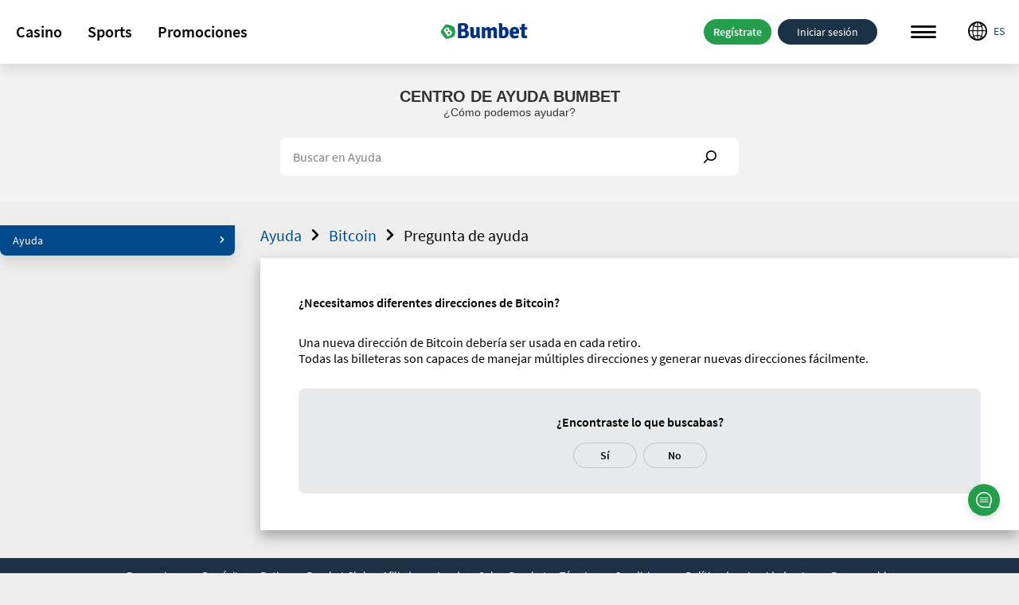

--- FILE ---
content_type: text/html; charset=utf-8
request_url: https://www.bumbet.com/es/ayuda/ayuda-bitcoin/necesitamos-diferentes-direcciones-de-bitcoin
body_size: 8761
content:
<!DOCTYPE html><html lang="es" xml:lang="es" xmlns="http://www.w3.org/1999/xhtml"><head>
                <meta charset="utf-8">
        <link rel="stylesheet" type="text/css" href="/assets/css/bumbet-b9ec9734-edc3-41c2-b9ed-f5c9d5ad01ec.css">
        
        
        
        
        <base href="/">
        <meta name="viewport" content="width=device-width, initial-scale=1, maximum-scale=1, user-scalable=no">
        <meta http-equiv="X-UA-Compatible" content="IE=edge">
        <meta name="apple-mobile-web-app-capable" content="yes">
        <link rel="apple-touch-startup-image" media="(device-width: 414px) and (device-height: 896px) and (-webkit-device-pixel-ratio: 3)" href="/content/favicons/apple-launch-1242x2688.png"> 
        <link rel="apple-touch-startup-image" media="(device-width: 414px) and (device-height: 896px) and (-webkit-device-pixel-ratio: 2)" href="/content/favicons/apple-launch-828x1792.png"> 
        <link rel="apple-touch-startup-image" media="(device-width: 375px) and (device-height: 812px) and (-webkit-device-pixel-ratio: 3)" href="/content/favicons/apple-launch-1125x2436.png"> 
        <link rel="apple-touch-startup-image" media="(device-width: 414px) and (device-height: 736px) and (-webkit-device-pixel-ratio: 3)" href="/content/favicons/apple-launch-1242x2208.png"> 
        <link rel="apple-touch-startup-image" media="(device-width: 375px) and (device-height: 667px) and (-webkit-device-pixel-ratio: 2)" href="/content/favicons/apple-launch-750x1334.png">
        <link rel="apple-touch-startup-image" media="(device-width: 320px) and (device-height: 568px) and (-webkit-device-pixel-ratio: 2)" href="/content/favicons/apple-launch-640x1336.png">  
        <link rel="apple-touch-startup-image" media="(device-width: 1024px) and (device-height: 1366px) and (-webkit-device-pixel-ratio: 2)" href="/content/favicons/apple-launch-2048x2732.png"> 
        <link rel="apple-touch-startup-image" media="(device-width: 834px) and (device-height: 1194px) and (-webkit-device-pixel-ratio: 2)" href="/content/favicons/apple-launch-1668x2388.png"> 
        <link rel="apple-touch-startup-image" media="(device-width: 834px) and (device-height: 1112px) and (-webkit-device-pixel-ratio: 2)" href="/content/favicons/apple-launch-1668x2224.png"> 
        <link rel="apple-touch-startup-image" media="(device-width: 768px) and (device-height: 1024px) and (-webkit-device-pixel-ratio: 2)" href="/content/favicons/apple-launch-1536x2048.png">
        <link rel="apple-touch-icon" sizes="57x57" href="/content/favicons/apple-icon-57x57.png">
        <link rel="apple-touch-icon" sizes="60x60" href="/content/favicons/apple-icon-60x60.png">
        <link rel="apple-touch-icon" sizes="72x72" href="/content/favicons/apple-icon-72x72.png">
        <link rel="apple-touch-icon" sizes="76x76" href="/content/favicons/apple-icon-76x76.png">
        <link rel="apple-touch-icon" sizes="114x114" href="/content/favicons/apple-icon-114x114.png">
        <link rel="apple-touch-icon" sizes="120x120" href="/content/favicons/apple-icon-120x120.png">
        <link rel="apple-touch-icon" sizes="144x144" href="/content/favicons/apple-icon-144x144.png">
        <link rel="apple-touch-icon" sizes="152x152" href="/content/favicons/apple-icon-152x152.png">
        <link rel="apple-touch-icon" sizes="180x180" href="/content/favicons/apple-icon-180x180.png">
        <link rel="icon" type="image/png" sizes="192x192" href="/content/favicons/android-icon-192x192.png">
        <link rel="icon" type="image/png" sizes="32x32" href="/content/favicons/favicon-32x32.png">
        <link rel="icon" type="image/png" sizes="96x96" href="/content/favicons/favicon-96x96.png">
        <link rel="icon" type="image/png" sizes="16x16" href="/content/favicons/favicon-16x16.png">
        <link rel="manifest" href="/content/manifest.json">
        <meta name="msapplication-TileColor" content="#000000">
        <meta name="msapplication-TileImage" content="/content/favicons/ms-icon-144x144.png">
        <meta name="theme-color" content="#000000">
        <link rel="shortcut icon" href="/content/favicons/favicon.ico" type="image/vnd.microsoft.icon">
        <style>
            .lazyload:not([src]) {
                opacity: 0;
            }
            .lazyload[src],
            .lazyloaded[src] {
                opacity: 1;
                transition: opacity 300ms;
            }
        </style>

    <script type="application/ld+json">{ "@context": "http://schema.org", "@type": "BreadcrumbList",
            "itemListElement": [ { "@type": "ListItem", "position": 1,
            "item": { "@id": "https://www.bumbet.com/es/help", "name": "Help" } },{ "@type": "ListItem", "position": 2,
            "item": { "@id": "https://www.bumbet.com/es/help/ayuda-bitcoin", "name": "Ayuda bitcoin" } },{ "@type": "ListItem", "position": 3,
            "item": { "@id": "https://www.bumbet.com/es/help/ayuda-bitcoin/necesitamos-diferentes-direcciones-de-bitcoin", "name": "Necesitamos diferentes direcciones de bitcoin" } } ] }</script><style>[_nghost-server-side-render-c71]     bx-cashier .custom-checkbox label.btc-iagree-lbl, [_nghost-server-side-render-c71]     bx-cashier .custom-checkbox label.bch-iagree-lbl, [_nghost-server-side-render-c71]     bx-cashier .custom-checkbox label.white-text {
  color: inherit;
}

[_nghost-server-side-render-c71]     bx-cashier fieldset.withdrawal-fieldset-inline-text {
  margin-left: 0;
}

[_nghost-server-side-render-c71]     bx-cashier .cs-reduced-text {
  font-size: 0.9em;
}

[_nghost-server-side-render-c71]     bx-cashier .cs-payment-details-container {
  width: 100%;
}

[_nghost-server-side-render-c71]     bx-cashier .cs-payment-details-container .button-area {
  text-align: center;
}

[_nghost-server-side-render-c71]     bx-cashier .cs-payment-details-container .button-area button {
  float: none;
}

[_nghost-server-side-render-c71]     bx-cashier .cs-payment-details-container .step-item #requestedAmountValue {
  color: #54A212;
  font-weight: 700;
}

[_nghost-server-side-render-c71]     bx-cashier .cs-payment-details-container .tooltip-popover-content #aboutFeeMsgTooltip {
  padding-right: 10%;
}

@media (min-width: 730px) {
  [_nghost-server-side-render-c71]     bx-cashier .cs-payment-details-container {
    max-width: 412px;
    margin: 0 auto;
  }
}

[_nghost-server-side-render-c71]     bx-cashier .bcm-overlay .modal-body {
  padding: 16px !important;
}

[_nghost-server-side-render-c71]     bx-cashier .cs-payment-details-table-title {
  font-size: 1em;
  padding-left: 8px;
  display: block;
  text-align: left;
  font-weight: bold;
  margin-bottom: 8px;
  color: #000;
}

[_nghost-server-side-render-c71]     bx-cashier .cs-highlight-text {
  color: #000;
}

@media (min-width: 730px) {
  [_nghost-server-side-render-c71]     bx-cashier .bonus-area {
    order: -1;
  }
}

[_nghost-server-side-render-c71]     bx-cashier .btc-iagree-lbl, [_nghost-server-side-render-c71]     bx-cashier .bch-iagree-lbl {
  color: inherit;
}

[_nghost-server-side-render-c71]     bx-cashier .custom-menu.primary {
  color: #2b2b2b;
  background: #fff;
}

[_nghost-server-side-render-c71]     bx-cashier .custom-menu.primary li {
  border: solid 1px #c2c2c2;
}

[_nghost-server-side-render-c71]     bx-cashier .custom-menu.primary ul {
  background: #fff;
  border: solid 1px #c2c2c2;
}

[_nghost-server-side-render-c71]     bx-cashier bx-deposit-wiretransfer .instructions .numbered {
  color: gray;
}

[_nghost-server-side-render-c71]     bx-cashier .custom-menu.primary.options li {
  border: solid 1px #c2c2c2;
}

[_nghost-server-side-render-c71]     bx-cashier bx-reduce-amount .tooltip-popover-msg {
  padding: 5px;
  text-align: center;
}

[_nghost-server-side-render-c71]     bx-cashier bx-reduce-amount .tooltip-popover-msg .error-msg {
  color: inherit;
}

[_nghost-server-side-render-c71]     bx-cashier bx-reduce-amount .custom-cta.tertiary {
  background: #c00;
  color: #fff;
  font-size: 1em;
}

[_nghost-server-side-render-c71]     bx-cashier bx-reduce-amount .custom-cta.tertiary :before {
  border: solid 1px #dc3434 !important;
  box-shadow: 1px 1px 0px rgba(0, 0, 0, 0.2);
}

[_nghost-server-side-render-c71]     bx-cashier .withdrawal-bottom .custom-cta.primary.cta-large {
  width: 100%;
}

[_nghost-server-side-render-c71]     bx-cashier .first-deposit {
  color: #368031;
}

[_nghost-server-side-render-c71]     bx-cashier .list-table-title {
  color: #2b2b2b;
}

[_nghost-server-side-render-c71]     bx-cashier .two-column-container {
  display: flex;
  flex-flow: row wrap;
  justify-content: space-between;
  background-color: #fff;
}

[_nghost-server-side-render-c71]     bx-cashier .two-column-container .left-panel {
  width: 100%;
  padding: 16px 32px;
}

[_nghost-server-side-render-c71]     bx-cashier .two-column-container .right-panel {
  width: 100%;
  margin-top: 15px;
  padding: 16px 32px;
}

[_nghost-server-side-render-c71]     bx-cashier .two-column-container .spaced-below {
  margin-bottom: 0;
}

[_nghost-server-side-render-c71]     bx-cashier .two-column-container .withdrawal-button {
  width: 100%;
  margin-top: 15px;
}

[_nghost-server-side-render-c71]     bx-cashier .two-column-container .pin-wrapper {
  margin-top: 3px;
}

[_nghost-server-side-render-c71]     bx-cashier #displayedAddress, [_nghost-server-side-render-c71]     bx-cashier #presetAmountTitle {
  color: grey;
}

[_nghost-server-side-render-c71]     bx-cashier .local-bitcoin-box .register-lb-button {
  font-size: 1.21em;
}

[_nghost-server-side-render-c71]     bx-cashier .generic-withdrawal-grid {
  background-color: #fff;
  display: grid;
}

[_nghost-server-side-render-c71]     bx-cashier .generic-withdrawal-grid .form-field-50 {
  display: block;
  width: 100%;
  margin-bottom: 15px;
}

[_nghost-server-side-render-c71]     bx-cashier .generic-withdrawal-grid .left-panel {
  width: 100%;
  padding: 16px 32px;
}

[_nghost-server-side-render-c71]     bx-cashier .generic-withdrawal-grid .right-panel {
  width: 100%;
  margin-top: 15px;
  padding: 16px 32px;
}

[_nghost-server-side-render-c71]     bx-cashier .generic-withdrawal-grid .spaced-below {
  margin-bottom: 0;
}

[_nghost-server-side-render-c71]     bx-cashier .generic-withdrawal-grid .withdrawal-button {
  width: 100%;
  margin-top: 15px;
}

@media (min-width: 730px) {
  [_nghost-server-side-render-c71]     bx-cashier .two-column-container .left-panel {
    width: calc(50% - 5px);
  }
  [_nghost-server-side-render-c71]     bx-cashier .two-column-container .right-panel {
    width: calc(50% - 5px);
    margin-top: 0;
  }
  [_nghost-server-side-render-c71]     bx-cashier .generic-withdrawal-grid .left-panel {
    width: calc(100% - 10px);
  }
  [_nghost-server-side-render-c71]     bx-cashier .generic-withdrawal-grid .right-panel {
    width: calc(100% - 10px);
    margin-top: 0;
  }
  [_nghost-server-side-render-c71]     bx-cashier .local-bitcoin-box .register-lb-button {
    font-size: 1.46em;
  }
}

@media (max-width: 730px) {
  [_nghost-server-side-render-c71]     bx-cashier .custom-menu.primary.options.payment-methods-list {
    margin-left: 0;
    margin-right: 0;
  }
  [_nghost-server-side-render-c71]     bx-cashier bx-withdraw .custom-menu.primary.options.payment-methods-list {
    margin-top: -16px;
  }
  [_nghost-server-side-render-c71]     bx-cashier .custom-notification {
    margin-top: 15px;
  }
}

[_nghost-server-side-render-c71]     bx-cashier .modal-content .modal-medium {
  overflow: hidden;
}

.zeus-banner[_ngcontent-server-side-render-c71] {
  width: 100%;
  background-color: #00b3ff;
  color: black;
  text-align: center;
  padding: 10px;
  box-shadow: 0 2px 5px rgba(0, 0, 0, 0.2);
}</style><style>[_nghost-server-side-render-c70]     .bx-notification-container {
           z-index: 99999;
           height: 100%;
           left: 0px;
        }</style><style>.navbar-fixed-top[_ngcontent-server-side-render-c222] {
  animation: none;
  z-index: 10;
}</style><style>div.modal-content .custom-form-helper div.bx-account-menu-subcontent .modal-body .custom-dropdown.custom-field input:disabled.date + label {
  background-color: #ffffff;
  border-color: rgba(163, 163, 163, 0.3);
  color: #c2c2c2; }

  div.modal-content .custom-form-helper div.bx-account-menu-subcontent .modal-body .custom-dropdown.custom-field input:disabled.date {
  color: #c2c2c2; }

  .custom-dropdown i.date.icon.icon-arrow.icon-arrow-down {
  font-size: 8px;
  color: #040404; }

  .custom-dropdown i.date.icon.icon-arrow.icon-arrow-down.disabled {
    color: #c2c2c2; }

  div.modal-content .custom-form-helper div.bx-account-menu-subcontent .modal-body .custom-dropdown.custom-field input:disabled {
  -webkit-text-fill-color: #c2c2c2;
  -webkit-opacity: 1;
  color: #c2c2c2; }</style><style>[_nghost-server-side-render-c286] {display: block}</style><style>[_nghost-server-side-render-c287]     div.section-1x1 {
  max-width: 50%; }

.menu-question-container[_ngcontent-server-side-render-c287] {
  margin-top: 16px; }

@media only screen and (max-width: 769px) {
  [_nghost-server-side-render-c287]     .small-banner-container {
    margin-top: 8px; } }</style><title></title><link rel="canonical" href="https://www.bodog.com/es/ayuda/ayuda-bitcoin/necesitamos-diferentes-direcciones-de-bitcoin"><link rel="alternate" href="https://www.bumbet.com/ajuda/ajuda-bitcoin/precisamos-de-enderecos-diferentes-de-bitcoin" hreflang="pt-BR"><link rel="alternate" href="https://www.bumbet.com/ajuda/ajuda-bitcoin/precisamos-de-enderecos-diferentes-de-bitcoin" hreflang="pt"><link rel="alternate" href="https://www.bumbet.com/en/help/help-bitcoin/do-we-need-different-bitcoin-addresses" hreflang="en"><link rel="alternate" href="https://www.bumbet.com/es/ayuda/ayuda-bitcoin/necesitamos-diferentes-direcciones-de-bitcoin" hreflang="es-AR"><link rel="alternate" href="https://www.bumbet.com/es/ayuda/ayuda-bitcoin/necesitamos-diferentes-direcciones-de-bitcoin" hreflang="es-MX"><link rel="alternate" href="https://www.bumbet.com/es/ayuda/ayuda-bitcoin/necesitamos-diferentes-direcciones-de-bitcoin" hreflang="es-PE"><link rel="alternate" href="https://www.bumbet.com/es/ayuda/ayuda-bitcoin/necesitamos-diferentes-direcciones-de-bitcoin" hreflang="es-VE"><link rel="alternate" href="https://www.bumbet.com/es/ayuda/ayuda-bitcoin/necesitamos-diferentes-direcciones-de-bitcoin" hreflang="es-CL"><link rel="alternate" href="https://www.bumbet.com/es/ayuda/ayuda-bitcoin/necesitamos-diferentes-direcciones-de-bitcoin" hreflang="es-CO"><link rel="alternate" href="https://www.bumbet.com/es/ayuda/ayuda-bitcoin/necesitamos-diferentes-direcciones-de-bitcoin" hreflang="es-PA"><link rel="alternate" href="https://www.bumbet.com/es/ayuda/ayuda-bitcoin/necesitamos-diferentes-direcciones-de-bitcoin" hreflang="es-EC"><link rel="alternate" href="https://www.bumbet.com/es/ayuda/ayuda-bitcoin/necesitamos-diferentes-direcciones-de-bitcoin" hreflang="es"><link rel="alternate" href="https://www.bumbet.com/ajuda/ajuda-bitcoin/precisamos-de-enderecos-diferentes-de-bitcoin" hreflang="x-default"><style>.component-header[_ngcontent-server-side-render-c134] {
  padding: 0 0 16px; }</style><style>
                #bx-invisible-recaptcha .grecaptcha-badge {
                    display: block;
                }
                .grecaptcha-badge {
                    display: none;
                }</style><script type="application/ld+json">{"@context":"https://schema.org","@type":"FAQPage","mainEntity":[{"@context":"https://schema.org","@type":"Question","name":"¿Necesitamos diferentes direcciones de Bitcoin?","url":"https://www.bumbet.com/es/ayuda/ayuda-bitcoin/necesitamos-diferentes-direcciones-de-bitcoin","acceptedAnswer":{"@context":"https://schema.org","@type":"Answer","text":"Una nueva dirección de Bitcoin debería ser usada en cada retiro. Todas las billeteras son capaces de manejar múltiples direcciones y generar nuevas direcciones fácilmente."}}]}</script><script type="application/ld+json">{"@context":"https://schema.org","@type":"Organization","name":"El mejor casino y apuestas deportivas online de Brasil | Bumbet","url":" https://www.bumbet.com/es","logo":"https://www.bumbet.com/content/images/sd_logo_bumbet.png","description":"Disfruta de la emoción de tus juegos favoritos de casino online y deportes en vivo apostando en Bumbet.com","areaServed":["Argentina","Peru","Chile","Mexico","Ecuador","Venezuela","Nicaragua","Honduras","Bolivia","El Salvador","Guatemala","Puerto Rico","Republica Dominicana","Paraguay","Cuba"],"knowsLanguage":["ES"],"sameAs":null}</script><script type="application/ld+json">{"@context":"https://schema.org","@type":"WebPage","name":"","url":"https://www.bumbet.com/es/ayuda/ayuda-bitcoin/necesitamos-diferentes-direcciones-de-bitcoin","description":"","publisher":{"@context":"https://schema.org","@type":"Organization","name":"El mejor casino y apuestas deportivas online de Brasil | Bumbet","url":" https://www.bumbet.com/es","logo":null,"description":null,"areaServed":null,"knowsLanguage":null,"sameAs":null}}</script></head>
    <body class="icons-split no-touch logged-out">
        
        <bx-site _nghost-server-side-render-c71="" ng-version="12.2.16"><bx-toast-notification _ngcontent-server-side-render-c71="" _nghost-server-side-render-c70=""><!----></bx-toast-notification><router-outlet _ngcontent-server-side-render-c71=""></router-outlet><ng-component><bx-header></bx-header><bx-header-ch _nghost-server-side-render-c222=""><div _ngcontent-server-side-render-c222="" class="navbar-wrapper navbar-fixed-top"><nav _ngcontent-server-side-render-c222="" class="navbar max-container"><aside _ngcontent-server-side-render-c222="" class="header-lang-selector-left-side"><bx-lang-select _ngcontent-server-side-render-c222=""><bx-dropdown type="button" prefixiconclass="icon icon-global" valueproperty="code" displayproperty="label" _nghost-server-side-render-c57=""><figure _ngcontent-server-side-render-c57="" class="custom-dropdown lang-selector"><!----><!----><!----><label _ngcontent-server-side-render-c57="" for="is18m"><i _ngcontent-server-side-render-c57="" class="icon icon-global"></i><!----><!----><span _ngcontent-server-side-render-c57="">ES</span><!----><!----></label><ul _ngcontent-server-side-render-c57="" class="custom-droplist" role="list" style="display: none;"><li _ngcontent-server-side-render-c57="" listitem="listitem"><!----><a _ngcontent-server-side-render-c57="" href="/">Português</a><!----><!----></li><li _ngcontent-server-side-render-c57="" listitem="listitem" class="active"><!----><!---->Español<!----><!----></li><li _ngcontent-server-side-render-c57="" listitem="listitem"><!----><a _ngcontent-server-side-render-c57="" href="/en">English</a><!----><!----></li><!----></ul><!----></figure><!----></bx-dropdown><!----></bx-lang-select><!----></aside><bx-header-logo _ngcontent-server-side-render-c222="" class="brand-logo"><a routerlink="/" href="/es"><img bximage="" class="img-large lazyloaded" alt="Bumbet" data-src="/content/images/logo_main.svg" src="/content/images/logo_main.svg"><!----></a><!----><!----></bx-header-logo><ul _ngcontent-server-side-render-c222="" class="custom-tab quaternary channel"><li _ngcontent-server-side-render-c222="" role="button" routerlinkactive="active"><a _ngcontent-server-side-render-c222="" bxhidebysubdivision="" class="channel-item" title="Casino" href="/es/casino"> Casino </a></li><li _ngcontent-server-side-render-c222="" role="button" routerlinkactive="active"><a _ngcontent-server-side-render-c222="" bxhidebysubdivision="" class="channel-item" title="Sports" href="/es/sports"> Sports </a></li><li _ngcontent-server-side-render-c222="" role="button" routerlinkactive="active"><a _ngcontent-server-side-render-c222="" bxhidebysubdivision="" class="channel-item" title="Promociones" href="/es/promotions"> Promociones </a></li><!----></ul><aside _ngcontent-server-side-render-c222="" class="user-info"><bx-header-unlogged-actions _ngcontent-server-side-render-c222="" waiting-for-files-to-load="success!" style="visibility: inherit;"><div class="login-container"><a role="button" id="headerUnloggedJoin" class="custom-cta primary cta-small visible-xs" href="/es/ayuda/ayuda-bitcoin/necesitamos-diferentes-direcciones-de-bitcoin?overlay=join">Regístrate</a><!----><a role="button" id="headerUnloggedHiddenJoin" class="custom-cta primary hidden-xs" href="/es/ayuda/ayuda-bitcoin/necesitamos-diferentes-direcciones-de-bitcoin?overlay=join">Regístrate</a><!----><a id="headerUnloggedLogin" class="cta-small visible-xs custom-link" href="/es/ayuda/ayuda-bitcoin/necesitamos-diferentes-direcciones-de-bitcoin?overlay=login">Iniciar sesión</a><!----><a id="headerUnloggedHiddenLogin" class="hidden-xs custom-link" href="/es/ayuda/ayuda-bitcoin/necesitamos-diferentes-direcciones-de-bitcoin?overlay=login">Iniciar sesión</a><!----></div></bx-header-unlogged-actions><!----><div _ngcontent-server-side-render-c222=""><bx-header-nav-menu-ch _ngcontent-server-side-render-c222=""><button class="menu-btn"><i class="icon icon-menu"></i> Menu </button></bx-header-nav-menu-ch><!----></div><!----><!----><bx-lang-select _ngcontent-server-side-render-c222=""><bx-dropdown type="button" prefixiconclass="icon icon-global" valueproperty="code" displayproperty="label" _nghost-server-side-render-c57=""><figure _ngcontent-server-side-render-c57="" class="custom-dropdown lang-selector"><!----><!----><!----><label _ngcontent-server-side-render-c57="" for="fdic1h"><i _ngcontent-server-side-render-c57="" class="icon icon-global"></i><!----><!----><span _ngcontent-server-side-render-c57="">ES</span><!----><!----></label><ul _ngcontent-server-side-render-c57="" class="custom-droplist" role="list" style="display: none;"><li _ngcontent-server-side-render-c57="" listitem="listitem"><!----><a _ngcontent-server-side-render-c57="" href="/">Português</a><!----><!----></li><li _ngcontent-server-side-render-c57="" listitem="listitem" class="active"><!----><!---->Español<!----><!----></li><li _ngcontent-server-side-render-c57="" listitem="listitem"><!----><a _ngcontent-server-side-render-c57="" href="/en">English</a><!----><!----></li><!----></ul><!----></figure><!----></bx-dropdown><!----></bx-lang-select><!----></aside><aside _ngcontent-server-side-render-c222="" class="user-info-full-size-registration-buttons"><bx-header-unlogged-full-size-actions _ngcontent-server-side-render-c222="" waiting-for-files-to-load="success!" style="visibility: inherit;"><div class="login-container"><a role="button" id="headerUnloggedFullSizeActionsJoin" class="custom-cta primary" href="/es/ayuda/ayuda-bitcoin/necesitamos-diferentes-direcciones-de-bitcoin?overlay=join">Regístrate</a><!----><a role="button" id="headerUnloggedFullSizeActionsLogin" class="custom-cta secondary" href="/es/ayuda/ayuda-bitcoin/necesitamos-diferentes-direcciones-de-bitcoin?overlay=login">Iniciar sesión</a></div></bx-header-unlogged-full-size-actions></aside><!----></nav><bx-header-user-menu-ch _ngcontent-server-side-render-c222=""><div class="menu-overlay-container max-container nav-menu-hidden"><div bxtranslatepath="" class="nav-menu-elements"><ul class="custom-tab tab-menu"><li title="Casino"><a bxhidebysubdivision="" class="static-btn" href="/es/casino"><i class="icon icon-casino static-icon"></i><span class="static-title">Casino</span></a></li><li title="Sports"><a bxhidebysubdivision="" class="static-btn" href="/es/sports"><i class="icon icon-soccer static-icon"></i><span class="static-title">Sports</span></a></li><li title="Promociones"><a bxhidebysubdivision="" class="static-btn" href="/es/promotions"><i class="icon icon-promos static-icon"></i><span class="static-title">Promociones</span></a></li><!----></ul><!----><div><!----></div><!----><ul class="custom-menu primary"><li role="button"><a bxhidebysubdivision="" href="/es/bumbet-club" target="_self"> Bumbet Club </a><!----><!----><!----><i class="icon icon-arrow-next"></i></li><li role="button" class="active"><a bxhidebysubdivision="" href="/es/ayuda" target="_self"> Ayuda </a><!----><!----><!----><i class="icon icon-arrow-next"></i></li><!----></ul></div><div class="nav-menu-overlay"></div></div></bx-header-user-menu-ch></div></bx-header-ch><!----><!----><div bxdynamicdataload="" class="top-container help-header-top-container"><div class="navbar-wrapper menu-navbar"><!----></div><!----><router-outlet></router-outlet><bx-tertiary><main class="content"><router-outlet></router-outlet><bx-feature-flag-page-switcher><bx-dynamic-loader-component></bx-dynamic-loader-component><bx-help-page><div data-dynamic-element="dynamicElement" class="bx-help-page"><bx-help-header><div class="help-search-header-container"><bx-content-block _nghost-server-side-render-c134=""><div _ngcontent-server-side-render-c134="" data-dynamic-element="dynamicElement" bxhidebysubdivision="" class="content-block"><!----><div _ngcontent-server-side-render-c134="" class="max-container"><!----><div _ngcontent-server-side-render-c134="" anchorlinkshandler="" class="content-wrapper"><div class="rich-text-body-content" version="v2">
<style> 

.search-dropdown-label {
background-color: transparent !important;
}

.search-navbar {
background-color: transparent !important;
}

.custom-field.search-input .search-btn .icon {
font-size: 15px !important;
}

.help-header-search .custom-field.search-input.search-slide.active .search-btn {
background-color: white !important;
}

.help-search-header-container {
background-color: #F2F2F2 !important;
}

.help-text-container {
color: #333333;
text-align: center;
padding-top: 30px;
font-family: 'Barlow', sans-serif !important;
width:100%;
}

.help-text-title {
font-size: 20px;
font-weight: bold;
font-family: 'Barlow', sans-serif !important;
}

.help-text-subtitle {
font-size: 14px;
font-family: 'Barlow', sans-serif !important;
}

.help-text-link {
text-decoration: none;
color: #333333;
text-transform: uppercase;
font-family: 'Barlow', sans-serif !important;
}

</style>
<div class="help-text-container">
<div class="help-text-title"><a class="help-text-link" href="/help">Centro de Ayuda BUMBET</a></div>
<div class="help-text-subtitle">¿Cómo podemos ayudar?</div>
</div>
</div></div><!----></div><!----></div><!----></bx-content-block><!----><div class="help-header-search"><bx-help-search-input _nghost-server-side-render-c286="" waiting-for-files-to-load="success!" style="visibility: inherit;"><div _ngcontent-server-side-render-c286="" class="search-navbar"><form _ngcontent-server-side-render-c286="" novalidate="" class="custom-field small-field custom-dropdown ng-untouched ng-pristine ng-valid"><input _ngcontent-server-side-render-c286="" name="searchInput" type="text" autocomplete="off" class="ng-untouched ng-pristine ng-valid" placeholder="Buscar en Ayuda"><label _ngcontent-server-side-render-c286="" for="searchInput"></label><button _ngcontent-server-side-render-c286="" type="button" class="clear-btn">Clear <i _ngcontent-server-side-render-c286="" class="icon icon-close"></i></button><button _ngcontent-server-side-render-c286="" type="button" class="search-btn">Show <i _ngcontent-server-side-render-c286="" class="icon icon-search"></i></button><ul _ngcontent-server-side-render-c286="" role="list" class="custom-droplist"><!----></ul></form></div></bx-help-search-input></div></div></bx-help-header><div class="smart-contacts max-container bx-tertiary-menu-container"><div class="modal-content modal-medium"><div class="bx-tertiary-wrapper"><div class="bx-tertiary-menu-nav bx-smart-contact-design"><bx-tertiary-menu-navigation><div><section bxtranslatepath=""><div class="tertiary-container"><!----><ul class="custom-menu primary"><li role="button" class="active"><a href="/es/ayuda"> Ayuda <i class="icon icon-arrow-next"></i><!----></a></li><!----></ul><bx-tertiary-menu-question _nghost-server-side-render-c287=""><div _ngcontent-server-side-render-c287="" class="menu-question-container"><bx-section _ngcontent-server-side-render-c287=""><div bxhidebysubdivision="" class="max-container bx-section-container"><!----><div class="section-container"><!----></div></div></bx-section></div></bx-tertiary-menu-question><!----></div></section></div></bx-tertiary-menu-navigation></div><!----><div class="bx-tertiary-menu-subcontent"><router-outlet routerlink="/" tabindex="0"></router-outlet><bx-tertiary-menu-help-page><div class="help-header-container"><div class="max-container help-breadcrumb"><bx-breadcrumb class="breadcrumbContainer"><div class="breadcrumb"><a class="breadcrumb-link" href="/es/ayuda/ayuda-bitcoin"><i class="icon icon-arrow-back"></i></a><a href="/es/ayuda">Ayuda<i class="icon icon-arrow-next"></i></a></div><div class="breadcrumb"><a class="breadcrumb-link" href="/es/ayuda/ayuda-bitcoin"><i class="icon icon-arrow-back"></i></a><a href="/es/ayuda/ayuda-bitcoin">Bitcoin<i class="icon icon-arrow-next"></i></a></div><div class="breadcrumb"><a class="breadcrumb-link" href="/es/ayuda/ayuda-bitcoin"><i class="icon icon-arrow-back"></i></a><a href="/es/ayuda/ayuda-bitcoin/necesitamos-diferentes-direcciones-de-bitcoin">Pregunta de ayuda<i class="icon icon-arrow-next"></i></a></div><!----></bx-breadcrumb></div><!----></div><main><div class="max-container"><section class="modal-body help-content modal-menu-body smart-contacts"><h1 role="heading" class="h3-heading help-title">¿Necesitamos diferentes direcciones de Bitcoin?</h1><!----><div><div class="rich-text-body-content">
<p>Una nueva dirección de Bitcoin debería ser usada en cada retiro. <br>Todas las billeteras son capaces de manejar múltiples direcciones y generar nuevas direcciones fácilmente.</p>
</div></div><div class="smart-contact-methods"><bx-smart-contact waiting-for-files-to-load="success!" style="visibility: inherit;"><div class="question-container"><p> ¿Encontraste lo que buscabas? </p><div class="option-container"><div class="main-question-options"><button type="button">Sí</button><button type="button">No</button></div><!----><!----></div></div><!----><!----><!----><!----></bx-smart-contact><!----></div><!----></section><!----></div></main></bx-tertiary-menu-help-page><!----></div></div></div></div></div></bx-help-page><!----><!----></bx-feature-flag-page-switcher><!----></main></bx-tertiary><!----></div><div bxfootervisible="" style="visibility: visible;"><bx-footer><footer class="footer-links"><bx-marketing-page><div><bx-dynamic-loader-component></bx-dynamic-loader-component><bx-content-block _nghost-server-side-render-c134=""><div _ngcontent-server-side-render-c134="" data-dynamic-element="dynamicElement" bxhidebysubdivision="" class="content-block"><!----><div _ngcontent-server-side-render-c134="" class="max-container"><!----><div _ngcontent-server-side-render-c134="" anchorlinkshandler="" class="content-wrapper"><div class="rich-text-body-content" data-version="v2">
<style>

@media(min-width: 800px) {
.banner-carousel .banner-slide .carousel-text {
background-color: transparent !important;
}
}

.promotion-wrapper .img-wrapper {
padding: 0 !important;
}

.promotion-wrapper .promotion-title {
display: none !important;
}

/* @sports */
@media(max-width: 768px) {
    .sp-betslip-area.betslip-visible {
        overflow-y: scroll;
    }
}

@media only screen and (max-width: 800px) and (-webkit-device-pixel-ratio: 2) {
    .modal-header{top:0 !important}
}
@media only screen and (max-width: 800px) and (-webkit-device-pixel-ratio: 3) {
    .modal-header{top:0 !important}
}
</style>
</div></div><!----></div><!----></div><!----></bx-content-block><!----><!----><bx-dynamic-loader-component></bx-dynamic-loader-component><bx-footer-menu><div bxtranslatepath="" bxhidebysubdivision="" class="hide-scroll"><ul role="list" class="custom-tab max-container primary"><li role="link"><a bxhidebysubdivision="" title="Promociones" href="/es/promotions" target="_self">Promociones</a><!----><!----><!----></li><li role="link"><a bxhidebysubdivision="" title="Depósitos y Retiros" href="/es/payment-methods" target="_self">Depósitos y Retiros</a><!----><!----><!----></li><li role="link"><a bxhidebysubdivision="" title="Bumbet Club" href="/es/bumbet-club" target="_self">Bumbet Club</a><!----><!----><!----></li><li role="link"><a bxhidebysubdivision="" title="Afiliados" href="/es/afiliados" target="_self">Afiliados</a><!----><!----><!----></li><li role="link"><a bxhidebysubdivision="" title="Ayuda" href="/es/ayuda" target="_self">Ayuda</a><!----><!----><!----></li><li role="link"><a bxhidebysubdivision="" title="Sobre Bumbet" href="/es/sobre-bumbet" target="_self">Sobre Bumbet</a><!----><!----><!----></li><li role="link"><a bxhidebysubdivision="" title="Términos y Condiciones" href="/es/bumbet-termos-e-condicoes" target="_self">Términos y Condiciones</a><!----><!----><!----></li><li role="link"><a bxhidebysubdivision="" title="Política de privacidad" href="/es/politica-de-privacidad" target="_self">Política de privacidad</a><!----><!----><!----></li><li role="link"><a bxhidebysubdivision="" title="Juego Responsable" href="/es/el-juego-responsable" target="_self">Juego Responsable</a><!----><!----><!----></li><!----></ul></div></bx-footer-menu><!----><!----><bx-dynamic-loader-component></bx-dynamic-loader-component><bx-footer-menu><div bxtranslatepath="" bxhidebysubdivision="" class="hide-scroll"><ul role="list" class="custom-tab max-container primary"><li role="link"><a bxhidebysubdivision="" title="Autoexclusión" href="/es/self-exclusion" target="_self">Autoexclusión</a><!----><!----><!----></li><li role="link"><a bxhidebysubdivision="" title="Resolución de Disputas" href="/es/dispute-resolution" target="_self">Resolución de Disputas</a><!----><!----><!----></li><li role="link"><a bxhidebysubdivision="" title="Anti lavado de dinero" href="/es/anti-money-laundering" target="_self">Anti lavado de dinero</a><!----><!----><!----></li><li role="link"><a bxhidebysubdivision="" title="Justicia y Métodos de prueba RNG" href="/es/fairness-rng-testing-methods" target="_self">Justicia y Métodos de prueba RNG</a><!----><!----><!----></li><li role="link"><a bxhidebysubdivision="" title="Políticas KYC" href="/es/kyc-policies" target="_self">Políticas KYC</a><!----><!----><!----></li><li role="link"><a bxhidebysubdivision="" title="Cuentas, pagos y bonos " href="/es/accounts-payouts-bonuses" target="_self">Cuentas, pagos y bonos </a><!----><!----><!----></li><!----></ul></div></bx-footer-menu><!----><!----><bx-dynamic-loader-component></bx-dynamic-loader-component><bx-content-block _nghost-server-side-render-c134=""><div _ngcontent-server-side-render-c134="" data-dynamic-element="dynamicElement" bxhidebysubdivision="" class="content-block"><!----><div _ngcontent-server-side-render-c134="" class="max-container"><!----><div _ngcontent-server-side-render-c134="" anchorlinkshandler="" class="content-wrapper"><div class="rich-text-body-content" version="v2">
<p><img class="lazyloaded" data-src="/cms/BMB/DtC9hcYmRKqzSWqv2Y45/Q//OfficialDataLogo.png" width="200px" data-tmce-custom-image="" data-img-name="OfficialDataLogo.png" alt="NFL Official Data" style="display: block; margin-left: auto; margin-right: auto; padding-top: 10px; padding-bottom: 10px;" src="/cms/BMB/DtC9hcYmRKqzSWqv2Y45/Q//OfficialDataLogo.png"></p>
</div></div><!----></div><!----></div><!----></bx-content-block><!----><!----><bx-dynamic-loader-component></bx-dynamic-loader-component><bx-content-block _nghost-server-side-render-c134=""><div _ngcontent-server-side-render-c134="" data-dynamic-element="dynamicElement" bxhidebysubdivision="" class="content-block"><!----><div _ngcontent-server-side-render-c134="" class="max-container"><!----><div _ngcontent-server-side-render-c134="" anchorlinkshandler="" class="content-wrapper"><div class="rich-text-body-content" data-version="v2">
<style>

    .footer-payment-methods {
        width: 100%;
        display: flex;
        justify-content: center;
        align-items: center;
        flex-wrap: wrap;
    }
    
    .footer-payment-methods .item {
        margin: 3px 6px;
    }
    
    .footer-payment-methods .item img {
        max-width: 90px;
        max-height: 50px;
    }
    
    </style>
<div class="footer-payment-methods">
<div class="age item"><img class="lazyloaded" data-src="/cms/BMB/h9uz/6FHT9yAYsdPk6dJ6g//age.png" data-tmce-custom-image="" data-img-name="age.png" alt="Age" src="/cms/BMB/h9uz/6FHT9yAYsdPk6dJ6g//age.png"></div>
<div class="bitcoin item"><img class="lazyloaded" data-src="/cms/BMB/7RA0VOnjTh6sE7/HNzZkjw//bitcoin-pm.png" data-tmce-custom-image="" data-img-name="bitcoin-pm.png" alt="Bitcoin" src="/cms/BMB/7RA0VOnjTh6sE7/HNzZkjw//bitcoin-pm.png"></div>
<div class="bank-transfer item"><img class="lazyloaded" data-src="/cms/BMB/GSYzZ5G7Qaq5Pk8PWbK+Uw//bank-transfer.png" data-tmce-custom-image="" data-img-name="bank-transfer.png" alt="Bank Transfer" src="/cms/BMB/GSYzZ5G7Qaq5Pk8PWbK+Uw//bank-transfer.png"></div>
<div class="mastercard item"><img class="lazyloaded" data-src="/cms/BMB/WaU+6HgdRzaGmMazU8YZQQ//mastercard.png" data-tmce-custom-image="" data-img-name="mastercard.png" alt="Mastercard" src="/cms/BMB/WaU+6HgdRzaGmMazU8YZQQ//mastercard.png"></div>
<div class="visa item"><img class="lazyloaded" data-src="/cms/BMB/TAwTs3f2T2WE7TcOANx2rQ//visa-pm.png" data-tmce-custom-image="" data-img-name="visa-pm.png" alt="Visa" src="/cms/BMB/TAwTs3f2T2WE7TcOANx2rQ//visa-pm.png"></div>
<div class="ecopayz item"><img class="lazyloaded" data-src="/cms/BMB/y2rF+l42RW+tI1kH7G05Qw//ecopayz.png" data-tmce-custom-image="" data-img-name="ecopayz.png" alt="EcoPayz" src="/cms/BMB/y2rF+l42RW+tI1kH7G05Qw//ecopayz.png"></div>
<!--<div class="bestpartners item"><img class="lazyload"  data-src="/cms/BMB/se5PsopfTkmnh/NPnjzsfA//best-partners-fff.png"  data-tmce-custom-image="" data-img-name="best-partners-fff.png" alt="BestPartners"></div>--></div>
</div></div><!----></div><!----></div><!----></bx-content-block><!----><!----><bx-dynamic-loader-component></bx-dynamic-loader-component><bx-content-block _nghost-server-side-render-c134=""><div _ngcontent-server-side-render-c134="" data-dynamic-element="dynamicElement" bxhidebysubdivision="" class="content-block"><!----><div _ngcontent-server-side-render-c134="" class="max-container"><!----><div _ngcontent-server-side-render-c134="" anchorlinkshandler="" class="content-wrapper"><div class="rich-text-body-content" data-version="v2">
<style>
.bx-recaptcha-legal a {
    color: #337ab7 !important;
}

.bx-recaptcha-legal {
    visibility: visible !important;
    font-size: 0.8em !important;
}
</style>
<p class="bx-recaptcha-legal">Este sitio está protegido por reCAPTCHA y aplican las <a href="https://policies.google.com/privacy" rel="noopener">Políticas de Privacidad</a> y los <a href="https://policies.google.com/terms" rel="noopener">Términos de Servicio</a> de Google.</p>
</div></div><!----></div><!----></div><!----></bx-content-block><!----><!----><bx-dynamic-loader-component></bx-dynamic-loader-component><bx-content-block _nghost-server-side-render-c134=""><div _ngcontent-server-side-render-c134="" data-dynamic-element="dynamicElement" bxhidebysubdivision="" class="content-block"><!----><div _ngcontent-server-side-render-c134="" class="max-container"><!----><div _ngcontent-server-side-render-c134="" anchorlinkshandler="" class="content-wrapper"><div class="rich-text-body-content" data-version="v2">
<style> 
.copyright { margin-top:10px; margin-bottom:10px; width: 100%; } 
.legal { text-align: center; max-width: 1360px; margin: auto; padding:10px; }
</style>
<p class="legal"><span style="color: #949494; font-family: Calibri, sans-serif; font-size: 13px; text-align: start; text-size-adjust: auto;">Apostar debe ser entretenido. Recuerda que siempre corres el riesgo de perder el dinero que apuestes, por eso no gastes más de lo que puedes permitirte perder. Si crees que puedes tener un problema, <a href="/el-juego-responsable" target="_self">haz clic aquí</a>.</span></p>
<p class="legal"><span style="color: #949494; font-family: Calibri, sans-serif; font-size: 13px; text-align: start; text-size-adjust: auto;">Para registrarse en este sitio web, el usuario está obligado a aceptar los <a href="https://www.bumbet.com/es/bumbet-termos-e-condicoes" target="_self" rel="noopener">Términos y Condiciones Generales</a>. En caso de que se actualicen los Términos y Condiciones Generales, los usuarios existentes podrán optar por dejar de utilizar los productos y servicios antes de que dicha actualización entre en vigor, que es un mínimo de dos semanas después de su anuncio.</span></p>
<p class="legal"><span style="color: #949494; font-family: Calibri, sans-serif; font-size: 13px; text-align: start; text-size-adjust: auto;">Bumbet.com es operado por Brindisa Media N.V., una empresa constituida bajo las leyes de Curaçao con número de compañía 135958, con domicilio registrado en Kaya Richard J. Beaujon Z/N, Curaçao, y licenciada por la Curaçao Gaming Authority para ofrecer juegos de azar bajo la licencia número OGL/2024/698/0579, de conformidad con la National Ordinance on Games of Chance (Landsverordening op de kansspelen, P.B. 2024, no. 157). Gaming Control Board.</span></p>
<p class="copyright" style="text-align: center;">© Copyright 2026. All rights reserved.</p>
</div></div><!----></div><!----></div><!----></bx-content-block><!----><!----><bx-dynamic-loader-component></bx-dynamic-loader-component><bx-content-block _nghost-server-side-render-c134=""><div _ngcontent-server-side-render-c134="" data-dynamic-element="dynamicElement" bxhidebysubdivision="" class="content-block"><!----><div _ngcontent-server-side-render-c134="" class="max-container"><!----><div _ngcontent-server-side-render-c134="" anchorlinkshandler="" class="content-wrapper"><div class="rich-text-body-content" data-version="v2">
<style>
.license-seal {
    width: 100%;
    display: flex;
    justify-content: center;
    align-items: center;
    padding: 20px 0;
}
</style>
<div class="license-seal"><a href="https://cert.gcb.cw/certificate?id=[base64]" target="_blank" rel="noopener"> <img class="lazyload" data-src="https://seal.cgcb.info/1c0246df-1aa7-485a-a24c-21ae5e730000" alt="GCB Certificate of Operations"> </a> <a style="margin-left: 15px;" href="https://gamblersanonymous.org/" target="_blank" rel="noopener"> <img class="lazyload" data-src="/cms/BDG/vorW8tg1QLmoIz0s1ExjkQ/Gamblers-Anon-Header-Logo.png" style="width: auto;" alt="Gamblers-Anon"> </a></div>
</div></div><!----></div><!----></div><!----></bx-content-block><!----><!----><bx-dynamic-loader-component></bx-dynamic-loader-component><bx-content-block _nghost-server-side-render-c134=""><div _ngcontent-server-side-render-c134="" data-dynamic-element="dynamicElement" bxhidebysubdivision="" class="content-block"><!----><div _ngcontent-server-side-render-c134="" class="max-container"><div _ngcontent-server-side-render-c134="" bxlivechathandler="" anchorlinkshandler="" class="content-wrapper"><div class="rich-text-body-content" data-version="v2">
<style>
footer [bxlivechathandler] .rich-text-body-content {
  overflow: unset !important;
}
.footer-help {
    display: flex;
    justify-content: center;
    align-items: center;
    position: fixed;
    height: 60px;
    width: 60px;
    right: 20px;
    bottom: 40px;
    padding: 20px;
    background-color: #c50d00;
    border-radius: 100px;
}

.footer-help .icon {
    border-radius: 100px;
    font-size: 28px;
    color: #fff;
    margin-top: 20px;
}

.open-live-chat {
    cursor: pointer;
    color: white;
}

#MoxieFlyoutTab {
   display: none;
}

.open-live-chat-wrapper {
background-color: #249e4d;
}

</style>
<aside id="open-live-chat" class="open-live-chat-wrapper"><a data-openlivechat="" class="open-live-chat"> <i class="icon icon-color icon-contact"></i> </a></aside>
</div></div><!----><!----></div><!----></div><!----></bx-content-block><!----><!----><bx-dynamic-loader-component></bx-dynamic-loader-component><bx-content-block _nghost-server-side-render-c134=""><div _ngcontent-server-side-render-c134="" data-dynamic-element="dynamicElement" bxhidebysubdivision="" class="content-block"><!----><div _ngcontent-server-side-render-c134="" class="max-container"><!----><div _ngcontent-server-side-render-c134="" anchorlinkshandler="" class="content-wrapper"><div class="rich-text-body-content" data-version="v2">
<style>
.menu-btn {
display: flex;
justify-content: center;
align-items: center;
}
</style>
</div></div><!----></div><!----></div><!----></bx-content-block><!----><!----><!----></div></bx-marketing-page><div class="selectors-container"><div class="language-container"><bx-lang-select-ch><bx-dropdown type="button" showarrowicon="false" prefixiconclass="icon icon-global" valueproperty="code" displayproperty="label" arrowupiconclass="icon-arrow-down" arrowdowniconclass="icon-arrow-up" _nghost-server-side-render-c57=""><figure _ngcontent-server-side-render-c57="" class="custom-dropdown lang-selector"><!----><!----><!----><label _ngcontent-server-side-render-c57="" for="s6du1i"><i _ngcontent-server-side-render-c57="" class="icon icon-global"></i><!----><!----><span _ngcontent-server-side-render-c57="">Español</span><!----><i _ngcontent-server-side-render-c57="" class="icon icon-arrow icon-arrow-up"></i><!----></label><ul _ngcontent-server-side-render-c57="" class="custom-droplist" role="list" style="display: none;"><li _ngcontent-server-side-render-c57="" listitem="listitem"><!----><a _ngcontent-server-side-render-c57="" href="/">Português</a><!----><!----></li><li _ngcontent-server-side-render-c57="" listitem="listitem" class="active"><!----><!---->Español<!----><!----></li><li _ngcontent-server-side-render-c57="" listitem="listitem"><!----><a _ngcontent-server-side-render-c57="" href="/en">English</a><!----><!----></li><!----></ul><!----></figure><!----></bx-dropdown><!----></bx-lang-select-ch></div><!----></div></footer></bx-footer><!----></div><!----><bx-overlay-message-ch></bx-overlay-message-ch><!----></ng-component><!----><!----><router-outlet _ngcontent-server-side-render-c71="" name="overlay"></router-outlet><!----></bx-site>
        
        
    

<iframe src="https://services.bumbet.com/assets/apps/cross-messaging-app/receiver.html" sandbox="allow-same-origin allow-scripts" style="display: none;"></iframe><iframe src="https://www.googletagmanager.com/ns.html?id=GTM-NG4WL462" style="height: 0px; width: 0px; display: none; visibility: hidden;"></iframe></body></html>